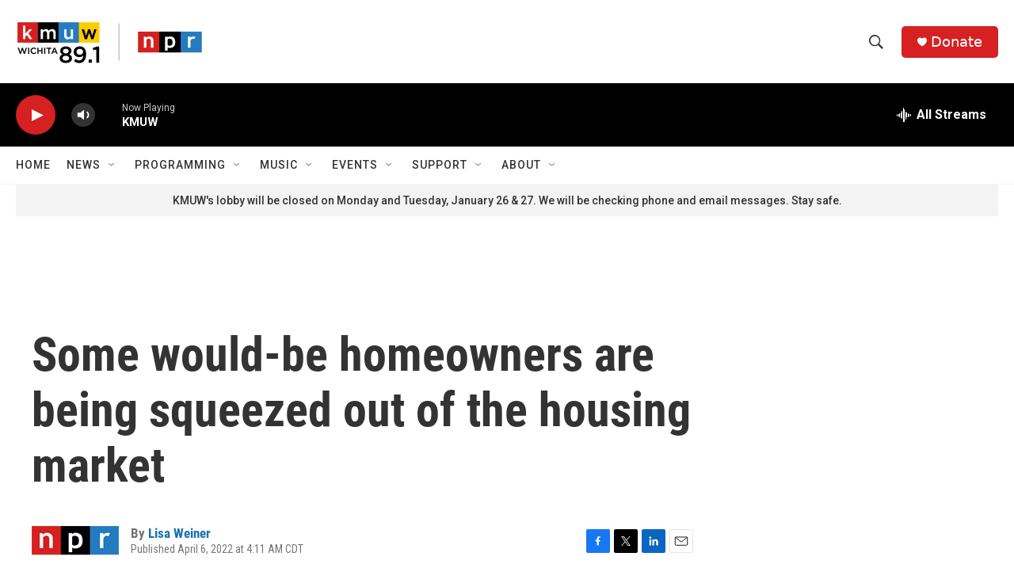

--- FILE ---
content_type: text/html; charset=utf-8
request_url: https://www.google.com/recaptcha/api2/aframe
body_size: 269
content:
<!DOCTYPE HTML><html><head><meta http-equiv="content-type" content="text/html; charset=UTF-8"></head><body><script nonce="_z8F77VHdmC3jQ-yVBDFOg">/** Anti-fraud and anti-abuse applications only. See google.com/recaptcha */ try{var clients={'sodar':'https://pagead2.googlesyndication.com/pagead/sodar?'};window.addEventListener("message",function(a){try{if(a.source===window.parent){var b=JSON.parse(a.data);var c=clients[b['id']];if(c){var d=document.createElement('img');d.src=c+b['params']+'&rc='+(localStorage.getItem("rc::a")?sessionStorage.getItem("rc::b"):"");window.document.body.appendChild(d);sessionStorage.setItem("rc::e",parseInt(sessionStorage.getItem("rc::e")||0)+1);localStorage.setItem("rc::h",'1769433257009');}}}catch(b){}});window.parent.postMessage("_grecaptcha_ready", "*");}catch(b){}</script></body></html>